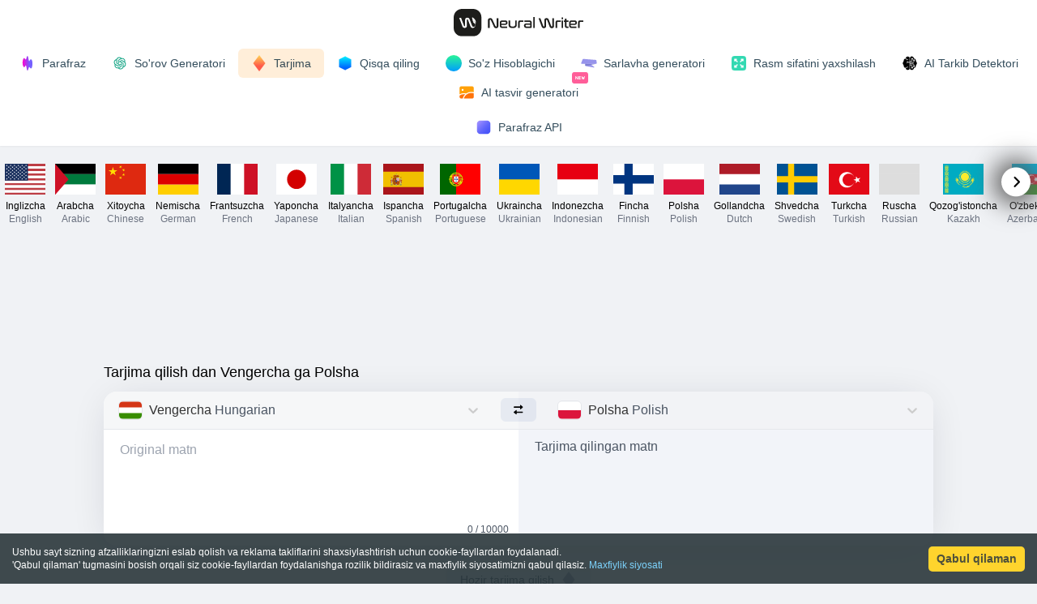

--- FILE ---
content_type: text/html; charset=utf-8
request_url: https://www.google.com/recaptcha/api2/aframe
body_size: 265
content:
<!DOCTYPE HTML><html><head><meta http-equiv="content-type" content="text/html; charset=UTF-8"></head><body><script nonce="nAsD83mlNnwcT-z4tRi04Q">/** Anti-fraud and anti-abuse applications only. See google.com/recaptcha */ try{var clients={'sodar':'https://pagead2.googlesyndication.com/pagead/sodar?'};window.addEventListener("message",function(a){try{if(a.source===window.parent){var b=JSON.parse(a.data);var c=clients[b['id']];if(c){var d=document.createElement('img');d.src=c+b['params']+'&rc='+(localStorage.getItem("rc::a")?sessionStorage.getItem("rc::b"):"");window.document.body.appendChild(d);sessionStorage.setItem("rc::e",parseInt(sessionStorage.getItem("rc::e")||0)+1);localStorage.setItem("rc::h",'1769614777343');}}}catch(b){}});window.parent.postMessage("_grecaptcha_ready", "*");}catch(b){}</script></body></html>

--- FILE ---
content_type: application/javascript; charset=UTF-8
request_url: https://neuralwriter.com/_next/static/chunks/604-852d451d00255c22.js
body_size: 3615
content:
(self.webpackChunk_N_E=self.webpackChunk_N_E||[]).push([[604],{9367:function(e,t,s){"use strict";s.d(t,{Z:function(){return r}});var i=s(5893),o=s(6195),n=s.n(o),a=s(8324);function r(e){let{t,info_blocks:s,qa_blocks:o,have_info_general:r,isList:l}=e,c=o.map((e,s)=>(0,i.jsxs)("div",{itemScope:!0,itemProp:"mainEntity",itemType:"https://schema.org/Question",className:"py-2",children:[(0,i.jsx)("h3",{className:"font-semibold",itemProp:"name",children:t("qa.".concat(e,".title"))}),(0,i.jsx)("div",{className:"ml-2",itemScope:!0,itemProp:"acceptedAnswer",itemType:"https://schema.org/Answer",children:(0,i.jsx)("div",{className:l?"":"before:content-['⦁'] before:mr-1 before:text-slate-600",itemProp:"text",dangerouslySetInnerHTML:{__html:t("qa.".concat(e,".description"))}})})]},"qa-".concat(s))),p=s.map((e,s)=>{let{h1:o,key:n}=e;return(0,i.jsx)(a.Z,{t:t,index:s,keyName:n,h1:o},s)});return(0,i.jsxs)(i.Fragment,{children:[(0,i.jsx)("div",{className:"bg-white py-2 pb-4",children:(0,i.jsxs)("div",{className:"wrapper relative",children:[(0,i.jsxs)("div",{className:"px-4 lg:px-0",children:[(0,i.jsx)("h2",{className:"py-2",children:t("why_us.title")}),(0,i.jsx)("div",{dangerouslySetInnerHTML:{__html:t("why_us.description")}})]}),(0,i.jsx)("table",{className:"my-3 mx-4 lg:mx-0",children:(0,i.jsxs)("tbody",{children:[(0,i.jsxs)("tr",{children:[(0,i.jsx)("td",{className:"pr-2",children:t("seo_table.register_title")}),(0,i.jsx)("td",{children:t("seo_table.register_description")})]}),(0,i.jsxs)("tr",{children:[(0,i.jsx)("td",{className:"pr-2",children:t("seo_table.price_title")}),(0,i.jsx)("td",{children:t("seo_table.price_description")})]}),(0,i.jsxs)("tr",{children:[(0,i.jsx)("td",{className:"pr-2",children:t("seo_table.ai_title")}),(0,i.jsx)("td",{children:t("seo_table.ai_description")})]}),(0,i.jsxs)("tr",{children:[(0,i.jsx)("td",{className:"pr-2",children:t("seo_table.langs_title")}),(0,i.jsx)("td",{children:t("seo_table.langs_description")})]}),(0,i.jsxs)("tr",{children:[(0,i.jsx)("td",{className:"pr-2",children:t("seo_table.limit_title")}),(0,i.jsx)("td",{children:t("seo_table.limit_description")})]}),(0,i.jsxs)("tr",{children:[(0,i.jsx)("td",{className:"pr-2",children:t("seo_table.uniq_title")}),(0,i.jsx)("td",{children:t("seo_table.uniq_description")})]})]})})]})}),(0,i.jsxs)("div",{className:"wrapper py-7",children:[r&&(0,i.jsxs)("div",{className:"mb-2 px-4 lg:px-0",children:[(0,i.jsx)("h2",{children:t("info_general.title")}),(0,i.jsx)("div",{dangerouslySetInnerHTML:{__html:t("info_general.description")}}),(0,i.jsx)("hr",{className:"my-5"})]}),(0,i.jsx)("div",{className:n().infoWrap,children:p})]}),(0,i.jsx)("div",{className:"bg-white py-4 pt-2",children:(0,i.jsx)("div",{className:"wrapper relative",children:(0,i.jsx)("div",{className:"px-4 lg:px-0",children:(0,i.jsx)("div",{itemScope:!0,itemType:"https://schema.org/FAQPage",children:c})})})})]})}},8324:function(e,t,s){"use strict";s.d(t,{Z:function(){return d}});var i=s(5893),o=s(5675),n=s.n(o),a=s(6195),r=s.n(a),l=s(7294),c=s(1163);function p(e,t){for(let s in e)t=t.replace(RegExp("".concat(s),"g"),e[s]);return t}function d(e){let{t,index:s,keyName:o,h1:a,replacement:d}=e,x=(0,c.useRouter)(),[m,u]=(0,l.useState)(p(d,t("info.".concat(o,".title")))),[g,h]=(0,l.useState)(p(d,t("info.".concat(o,".description"))));return(0,l.useEffect)(()=>{u(p(d,t("info.".concat(o,".title")))),h(p(d,t("info.".concat(o,".description"))))},[x.locale,t]),(0,i.jsx)("div",{className:"relative flex mb-6 last:mb-0.5 px-4 lg:px-0",children:(0,i.jsxs)("div",{className:"".concat(r().blockBg," w-full p-1 md:p-3 md:px-3 px-3 rounded-lg shadow bg-no-repeat bg-left"),children:[(0,i.jsxs)("h2",{className:"flex items-center",children:[(0,i.jsx)(n(),{src:"/info/".concat(o,".png"),width:20,height:20,alt:o}),"\xa0",m]}),(0,i.jsx)("span",{dangerouslySetInnerHTML:{__html:g}})]})},"infoblock-".concat(s))}},7968:function(e,t,s){"use strict";s.d(t,{Z:function(){return r}});var i=s(5893),o=s(5675),n=s.n(o),a=s(8276);function r(){let{i18n:e}=(0,a.$G)(),t={en:{link:"https://serpdino.com/",text:"Google SERP Keyword Rank Checker",subText:"No subscriptions. No limits. The cheapest pay-as-you-go position tracker."},ar:{link:"https://serpdino.com/ar",text:"فحص ترتيب جوجل",subText:"بدون اشتراكات. بدون حدود. أرخص pay-as-you-go متتبع مواضع."},de:{link:"https://serpdino.com/de",text:"Google Ranking pr\xfcfen",subText:"Keine Abos. Keine Limits. Der g\xfcnstigste pay-as-you-go Position Tracker."},es:{link:"https://serpdino.com/es",text:"Comprobar posici\xf3n en Google",subText:"Sin suscripciones. Sin l\xedmites. El rastreador pay-as-you-go de posiciones m\xe1s barato."},fr:{link:"https://serpdino.com/fr",text:"V\xe9rifier position Google",subText:"Sans abonnement. Sans limites. Le tracker pay-as-you-go de positions le moins cher."},id:{link:"https://serpdino.com/id",text:"Cek peringkat Google",subText:"Tanpa langganan. Tanpa batas. Pelacak pay-as-you-go posisi termurah."},it:{link:"https://serpdino.com/it",text:"Verificare posizione su Google",subText:"Senza abbonamenti. Senza limiti. Il tracker pay-as-you-go di posizioni pi\xf9 economico."},pl:{link:"https://serpdino.com/pl",text:"Sprawdzanie pozycji w Google",subText:"Bez abonament\xf3w. Bez limit\xf3w. Najtańszy pay-as-you-go tracker pozycji."},pt:{link:"https://serpdino.com/pt",text:"Verificar posi\xe7\xe3o no Google",subText:"Sem assinaturas. Sem limites. O rastreador pay-as-you-go de posi\xe7\xf5es mais barato."},ru:{link:"https://serpdino.com/ru",text:"Мониторинг позиций сайта в Google",subText:"Без подписок. Без лимитов. Самый дешевый pay-as-you-go трекер позиций."},uk:{link:"https://serpdino.com/uk",text:"Моніторинг позицій сайту в Google",subText:"Без підписок. Без лімітів. Найдешевший pay-as-you-go трекер позицій."},zh:{link:"https://serpdino.com/zh",text:"谷歌排名查询",subText:"无订阅。无限制。最便宜的 pay-as-you-go 排名追踪器。"},nl:{link:"https://serpdino.com/",text:"Google positie checker",subText:"Geen abonnementen. Geen limieten. De goedkoopste pay-as-you-go positie tracker."},tr:{link:"https://serpdino.com/",text:"Google sıralama kontrol",subText:"Abonelik yok. Limit yok. En ucuz pay-as-you-go pozisyon izleyici."},cs:{link:"https://serpdino.com/",text:"Kontrola pozic v Google",subText:"Bez předplatn\xe9ho. Bez limitů. Nejlevnějš\xed pay-as-you-go tracker pozic."},ro:{link:"https://serpdino.com/",text:"Verificare poziție Google",subText:"Fără abonamente. Fără limite. Cel mai ieftin pay-as-you-go tracker de poziții."},hu:{link:"https://serpdino.com/",text:"Google rangsor ellenőrz\xe9s",subText:"Előfizet\xe9s n\xe9lk\xfcl. Korl\xe1tok n\xe9lk\xfcl. A legolcs\xf3bb pay-as-you-go poz\xedci\xf3 k\xf6vető."},bg:{link:"https://serpdino.com/",text:"Проверка на позиции в Google",subText:"Без абонаменти. Без ограничения. Най-евтиният pay-as-you-go тракер на позиции."},sv:{link:"https://serpdino.com/",text:"Google ranking kolla",subText:"Inga prenumerationer. Inga gr\xe4nser. Den billigaste pay-as-you-go position trackern."},da:{link:"https://serpdino.com/",text:"Google placering tjek",subText:"Ingen abonnement. Ingen gr\xe6nser. Den billigste pay-as-you-go position tracker."},fi:{link:"https://serpdino.com/",text:"Google sijoitus tarkistus",subText:"Ei tilauksia. Ei rajoituksia. Halvin pay-as-you-go sijainnin seuranta."},el:{link:"https://serpdino.com/",text:"Έλεγχος θέσης Google",subText:"Χωρίς συνδρομές. Χωρίς όρια. Ο πιο οικονομικός pay-as-you-go tracker θέσεων."},ja:{link:"https://serpdino.com/",text:"Google順位チェック",subText:"サブスクなし。制限なし。最安値の pay-as-you-go 順位トラッカー。"},ko:{link:"https://serpdino.com/",text:"구글 순위 확인",subText:"구독 없음. 제한 없음. 가장 저렴한 pay-as-you-go 순위 추적기."},lt:{link:"https://serpdino.com/",text:"Google pozicijos tikrinimas",subText:"Be prenumeratų. Be apribojimų. Pigiausias pay-as-you-go pozicijų stebėjimas."},lv:{link:"https://serpdino.com/",text:"Google pozīciju pārbaude",subText:"Bez abonementiem. Bez ierobežojumiem. Lētākais pay-as-you-go pozīciju izsekotājs."},et:{link:"https://serpdino.com/",text:"Google positsioonide kontroll",subText:"Tellimusi pole. Piiranguid pole. Odavaim pay-as-you-go positsioonide j\xe4lgija."},az:{link:"https://serpdino.com/",text:"Google m\xf6vqe yoxlaması",subText:"Abunə yoxdur. Limit yoxdur. Ən ucuz pay-as-you-go m\xf6vqe izləyicisi."},kk:{link:"https://serpdino.com/",text:"Google позициясын тексеру",subText:"Жазылымсыз. Шектеусіз. Ең арзан pay-as-you-go позиция трекері."},uz:{link:"https://serpdino.com/",text:"Google pozitsiya tekshiruvi",subText:"Obuna yo'q. Cheklovsiz. Eng arzon pay-as-you-go pozitsiya kuzatuvchisi."}}[e.language||"en"];return(0,i.jsx)("div",{className:"my-4 mx-auto w-full max-w-[800px] px-4",children:(0,i.jsx)("a",{href:t.link,target:"_blank",rel:"nofollow",id:"SerpDino",className:"group block",children:(0,i.jsx)("div",{className:"relative overflow-hidden rounded-xl bg-gradient-to-r from-orange-400 via-amber-400 to-orange-400 p-[1px] shadow-md hover:shadow-lg transition-all duration-300",children:(0,i.jsxs)("div",{className:"flex items-center justify-between gap-3 rounded-[11px] bg-white px-4 py-3",children:[(0,i.jsxs)("div",{className:"flex items-center gap-3",children:[(0,i.jsx)("div",{className:"flex-shrink-0 bg-orange-50 p-1.5 rounded-lg",children:(0,i.jsx)(n(),{alt:"SerpDino",src:"/images/promo/serpdino-logo.svg",width:36,height:36})}),(0,i.jsxs)("div",{className:"flex flex-col",children:[(0,i.jsxs)("div",{className:"flex items-center gap-2",children:[(0,i.jsx)("span",{className:"text-base font-bold text-orange-500",children:"SerpDino"}),(0,i.jsx)("span",{className:"bg-orange-500 text-white text-[9px] font-bold px-1.5 py-0.5 rounded uppercase",children:"New"})]}),(0,i.jsx)("span",{className:"text-sm font-medium text-gray-700",children:t.text}),t.subText&&(0,i.jsx)("span",{className:"text-xs text-gray-500 mt-0.5",children:t.subText})]})]}),(0,i.jsx)("div",{className:"flex-shrink-0 hidden sm:block",children:(0,i.jsxs)("span",{className:"bg-orange-500 hover:bg-orange-600 text-white text-sm font-medium px-4 py-2 rounded-lg transition-colors duration-200 flex items-center gap-1.5",children:["Try Free",(0,i.jsx)("svg",{className:"w-3.5 h-3.5 group-hover:translate-x-0.5 transition-transform",fill:"none",stroke:"currentColor",viewBox:"0 0 24 24",children:(0,i.jsx)("path",{strokeLinecap:"round",strokeLinejoin:"round",strokeWidth:2.5,d:"M9 5l7 7-7 7"})})]})})]})})})})}},6195:function(e){e.exports={infoWrap:"Info_infoWrap__2s5Qr",blockBg:"Info_blockBg__iNXUw"}}}]);